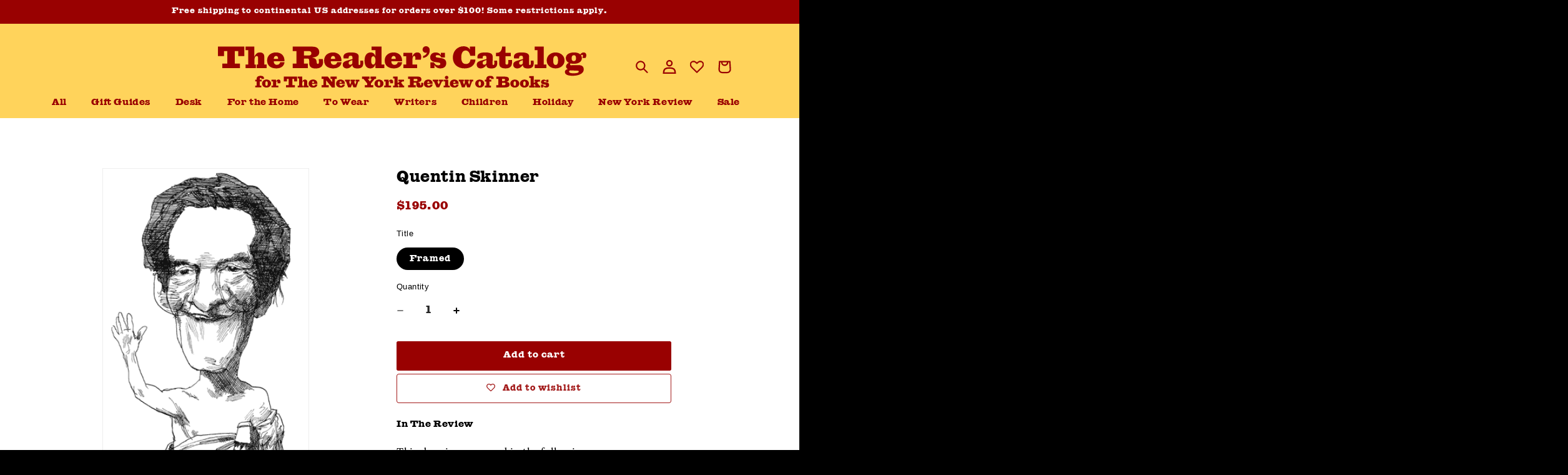

--- FILE ---
content_type: text/css
request_url: https://shop.nybooks.com/cdn/shop/t/19/assets/component-list-social.css?v=176935643388683118311721144899
body_size: -785
content:
.list-social {
  display: flex;
  flex-wrap: wrap;
}

@media only screen and (max-width: 749.99px) {
  .list-social {
    justify-content: center;
  }
}

.list-social__item .icon {
  height: 2.2rem;
  width: 2.2rem;
}

.list-social__link {
  align-items: center;
  display: flex;
  padding: 1.1rem;
  color: rgba(255, 255, 255, 1);
}

.utility-bar .list-social__link {
  padding: 0 0.8rem;
  height: 3.8rem;
}

.list-social__link:hover .icon {
  transform: scale(1.07);
}


--- FILE ---
content_type: text/css
request_url: https://shop.nybooks.com/cdn/shop/t/19/assets/component-price.css?v=36691525790871582771721234867
body_size: -123
content:
.price{font-size:1.5rem;letter-spacing:.1rem;line-height:calc(1 + .5 / var(--font-body-scale));color:rgb(var(--color-foreground))}.price>*{display:inline-block;vertical-align:top}.price.price--unavailable{visibility:hidden}.price--end{text-align:right}.product__info-wrapper .price-item{display:inline-block;margin:0 1rem 0 0;font-family:var(--giza);color:var(--color-maroon)}.price__regular .price-item--regular{margin-right:0}.price:not(.price--show-badge) .price-item--last:last-of-type{margin:0}.price.price--show-badge{display:flex;justify-content:space-between;align-items:flex-end}@media screen and (min-width: 750px){.price{margin-bottom:0}}.price--large{font-size:1.6rem;line-height:calc(1 + .5 / var(--font-body-scale));letter-spacing:.13rem}@media screen and (min-width: 750px){.price--large{font-size:1.8rem}}.price--sold-out .price__availability,.price__regular{display:block}.price__sale,.price__availability,.price .price__badge-sale,.price .price__badge-sold-out,.price--on-sale .price__regular,.price--on-sale .price__availability{display:none}.price__sale>span>s.price-item{display:block}.price--sold-out .price__badge-sold-out,.price--on-sale .price__badge-sale,.volume-pricing--sale-badge .price__badge-sale{display:inline-block}.volume-pricing--sale-badge .price__badge-sale{margin-left:.5rem}.price--on-sale .price__sale{display:initial;flex-direction:row;flex-wrap:wrap}.price--on-sale .price__sale .price-item--regular{font-size:inherit}.price--center{display:initial;justify-content:center}.price--on-sale .price-item--regular{text-decoration:line-through;color:rgba(var(--color-foreground),1);font-size:1.3rem}.unit-price{display:block;font-size:1.1rem;letter-spacing:.04rem;line-height:calc(1 + .2 / var(--font-body-scale));margin-top:.2rem;text-transform:uppercase;color:rgba(var(--color-foreground),.7)}.price__badge-sold-out{background:var(--color-black);color:var(--color-white);font-family:var(--giza)}.price__badge-sale{background:var(--color-maroon);color:var(--color-yellow);font-family:var(--giza)}
/*# sourceMappingURL=/cdn/shop/t/19/assets/component-price.css.map?v=36691525790871582771721234867 */
